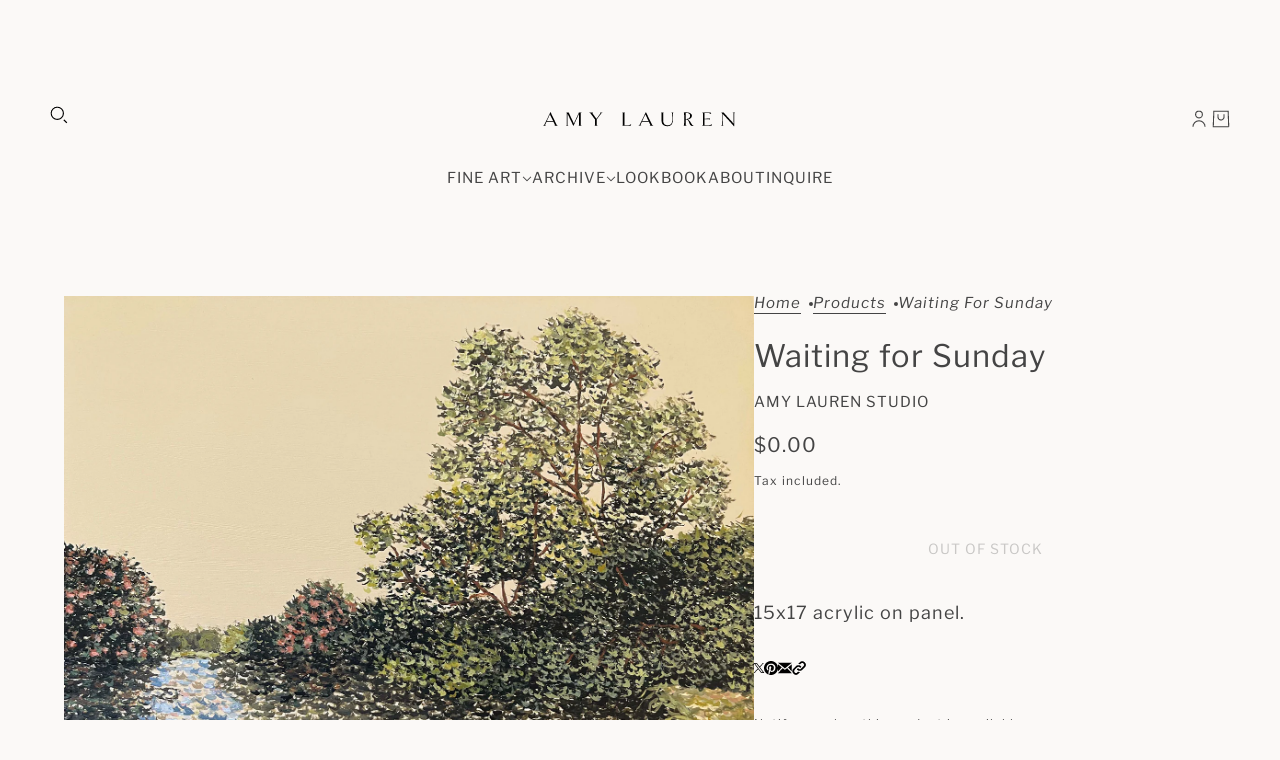

--- FILE ---
content_type: image/svg+xml
request_url: https://amylaurenstudio.com/cdn/shop/files/Artboard_1_bddea3e4-13ba-40e1-a2ef-38e528fe51dc.svg?v=1682812653&width=400
body_size: 712
content:
<?xml version="1.0" encoding="UTF-8"?><svg id="Layer_1" xmlns="http://www.w3.org/2000/svg" viewBox="0 0 1600 200"><path d="m142.98,161.27l-.17.84c-4.2-.34-9.24-.5-13.44-.5s-9.74.17-14.11.67l-.34-1.01c4.7-1.68,6.05-3.53,4.03-7.73-1.85-4.37-6.38-14.28-11.93-26.21h-54.43c-4.37,9.91-8.23,18.65-10.58,24.36-2.18,5.54-.67,7.9,4.2,9.58l-.17,1.01c-3.53-.5-7.56-.67-10.75-.67-3.86,0-7.22.17-10.42.5l-.17-.84c3.19-1.01,6.72-3.36,9.07-8.23,11.59-23.18,34.61-71.23,48.72-103.32h2.35c12.77,28.22,38.3,82.49,48.22,101.98,2.52,4.87,6.55,8.57,9.91,9.58Zm-38.3-39.14c-8.9-19.32-19.49-42-25.37-54.26-6.38,13.61-16.3,35.45-24.53,54.26h49.9Z"/><path d="m331.3,161.27l-.17,1.01c-3.19-.5-8.06-.67-11.76-.67s-8.57.17-11.93.5l-.17-.84c3.7-1.51,5.04-3.02,5.21-7.56.17-5.04.34-21.17.34-47.21,0-22.51,0-36.29.17-45.53-13.27,29.57-27.38,61.15-43.85,98.95h-3.7c-10.92-24.7-36.12-78.29-46.37-98.78.34,10.75.5,22.34.5,45.36,0,25.2.67,39.48,1.18,47.88.34,4.37,2.52,5.71,5.21,6.89l-.17.84c-2.69-.34-5.71-.5-8.4-.5-2.52,0-5.54.17-8.74.5l-.17-.84c2.86-1.18,5.04-2.52,5.21-6.89.67-8.4,1.01-21.84,1.01-47.88s-.17-42.34-.34-47.21c-.17-4.54-1.51-6.05-5.21-7.56l.17-.84c3.36.34,7.22.5,10.75.5s7.73-.17,9.41-.34c12.43,28.9,29.9,66.7,41.66,90.89,11.59-25.2,30.24-67.03,40.66-90.89,2.18.17,5.54.34,9.07.34,3.19,0,7.06-.17,10.25-.5l.17.84c-3.7,1.34-5.04,3.02-5.21,7.39-.17,5.04-.34,21.17-.34,47.38s.17,42.17.34,47.21c.17,4.54,1.51,6.05,5.21,7.56Z"/><path d="m500.31,51.73c-3.19.84-7.06,4.2-10.25,8.57-6.72,8.74-23.86,31.92-36.46,49.56,0,23.52.17,38.98.34,43.85.17,4.54,1.68,6.05,5.21,7.56l-.17.84c-3.19-.34-7.9-.5-11.76-.5s-8.57.17-11.76.5l-.17-.84c3.7-1.51,5.04-3.02,5.21-7.56.17-4.7.34-18.98.34-42.67-14.62-20.83-27.55-38.81-35.78-49.73-3.36-4.37-7.06-8.74-10.42-9.58l.17-.84c4.37.34,10.08.5,13.44.5,4.03,0,11.59-.17,15.96-.5l.17.84c-4.87,1.51-5.88,4.03-3.02,8.74,5.54,8.74,15.62,23.02,30.41,43.51,12.94-18.14,24.7-34.61,30.07-42.84,3.53-5.54,2.35-7.73-2.02-9.41l.17-.84c3.36.34,7.56.5,10.92.5s6.05-.17,9.24-.5l.17.84Z"/><path d="m730.47,148.33c-1.68,3.36-4.37,9.24-5.88,13.27h-52.58c-6.72,0-11.42.17-14.78.5l-.17-.84c3.7-1.51,5.04-3.02,5.21-7.56.17-5.04.34-21.17.34-47.21s-.17-42.34-.34-47.21c-.17-4.54-1.51-6.05-5.21-7.56l.17-.84c3.36.34,8.06.5,11.93.5s8.57-.17,11.76-.5l.17.84c-3.7,1.34-5.04,3.02-5.21,7.39-.17,5.04-.34,21.17-.34,47.38s.17,40.15.34,51.07h11.26c18.31,0,31.58-1.68,42.5-9.91l.84.67Z"/><path d="m906.36,161.27l-.17.84c-4.2-.34-9.24-.5-13.44-.5s-9.74.17-14.11.67l-.34-1.01c4.7-1.68,6.05-3.53,4.03-7.73-1.85-4.37-6.38-14.28-11.93-26.21h-54.43c-4.37,9.91-8.23,18.65-10.58,24.36-2.18,5.54-.67,7.9,4.2,9.58l-.17,1.01c-3.53-.5-7.56-.67-10.75-.67-3.86,0-7.22.17-10.42.5l-.17-.84c3.19-1.01,6.72-3.36,9.07-8.23,11.59-23.18,34.61-71.23,48.72-103.32h2.35c12.77,28.22,38.3,82.49,48.22,101.98,2.52,4.87,6.55,8.57,9.91,9.58Zm-38.3-39.14c-8.9-19.32-19.49-42-25.37-54.26-6.38,13.61-16.3,35.45-24.53,54.26h49.9Z"/><path d="m1068.48,51.73c-2.86,1.01-5.04,2.35-5.21,6.89-.5,8.4-1.01,22.01-1.01,59.64,0,29.23-15.46,46.2-42.5,46.2s-47.21-12.26-47.21-44.35c0-39.82-.17-55.94-.34-60.82-.17-4.54-1.51-6.05-5.21-7.56l.17-.84c3.36.34,8.06.5,11.93.5s8.57-.17,11.76-.5l.17.84c-3.7,1.34-5.04,3.02-5.21,7.39-.17,5.04-.34,21.17-.34,60.98,0,24.86,13.61,37.13,36.62,37.13s35.28-14.45,35.28-38.98c0-32.26-.84-51.24-1.18-59.64-.34-4.54-2.52-5.88-5.21-6.89l.17-.84c2.69.34,5.71.5,8.4.5,2.52,0,5.54-.17,8.74-.5l.17.84Z"/><path d="m1229.09,160.43c-2.69,2.02-6.55,2.69-10.25,2.69-15.12,0-20.66-14.78-26.04-29.57-4.37-11.59-10.25-22.34-19.49-23.86-2.52,0-4.87,0-7.22-.17,0,23.02.17,39.14.34,44.18.17,4.54,1.51,6.05,5.21,7.56l-.17.84c-3.19-.34-8.06-.5-11.93-.5s-8.4.17-11.76.5l-.17-.84c3.7-1.51,5.04-3.02,5.21-7.56.17-5.04.34-21.17.34-47.21s-.17-42.34-.34-47.21c-.17-5.21-2.35-6.72-5.21-7.06v-.84c6.55-.34,15.79-.5,22.68-.5,30.91,0,45.02,12.6,45.02,27.72,0,17.14-13.61,27.05-33.1,30.24,9.58,3.36,17.98,15.79,24.86,27.72,11.42,19.66,15.62,24.19,21.84,22.85l.17,1.01Zm-63-55.78c1.85.17,3.53.34,5.38.34,21,0,29.57-11.09,29.57-26.38,0-16.3-10.42-23.52-34.61-23.52-.17,8.4-.34,27.38-.34,49.56Z"/><path d="m1310.06,161.6c-3.86,0-8.57.17-11.93.5l-.17-.84c3.7-1.51,5.04-3.02,5.21-7.56.17-5.04.34-21.17.34-47.21s-.17-42.34-.34-47.21c-.17-4.54-1.51-6.05-5.21-7.56l.17-.84c3.36.34,8.06.5,11.93.5h55.78c.84,3.86,2.35,9.07,4.03,13.1l-1.01.67c-9.58-8.23-22.68-9.91-37.8-9.91-4.54,0-9.41.17-14.28.5-.17,6.89-.34,24.36-.34,46.87,36.96-.17,39.48-1.51,41.33-7.06l.84.17c-.5,3.19-.67,5.38-.67,9.07s.17,6.05.67,9.07l-.84.17c-2.02-6.05-4.37-6.89-41.33-7.06,0,24.86.17,44.18.34,50.57h11.42c19.15,0,37.46-1.68,48.55-9.91l.84.67c-1.68,3.19-4.54,9.41-6.05,13.27h-61.49Z"/><path d="m1559.88,51.73c-2.86,1.01-5.04,2.35-5.21,6.89-.5,8.4-1.01,21.67-1.01,47.88s.17,46.87.67,57.96h-3.36c-32.59-37.97-61.49-69.89-90.38-101.98.34,11.09.34,23.02.34,44.02,0,25.2.67,39.48,1.18,47.88.34,4.37,2.52,5.71,5.21,6.89l-.17.84c-2.69-.34-5.71-.5-8.4-.5-2.52,0-5.54.17-8.74.5l-.17-.84c2.86-1.18,5.04-2.52,5.21-6.89.5-8.4,1.01-21.84,1.01-47.88s-.17-40.15-.34-44.69c-.17-5.54-2.18-8.4-6.22-10.08l.17-.84c4.03.34,7.39.5,9.91.5,2.86,0,5.71,0,8.57-.17,30.58,35.28,58.46,66.36,80.98,91.06-.17-9.41-.34-22.01-.34-35.78,0-25.37-.67-39.48-1.18-47.88-.34-4.54-2.52-5.88-5.21-6.89l.17-.84c2.69.34,5.71.5,8.4.5,2.52,0,5.54-.17,8.74-.5l.17.84Z"/></svg>